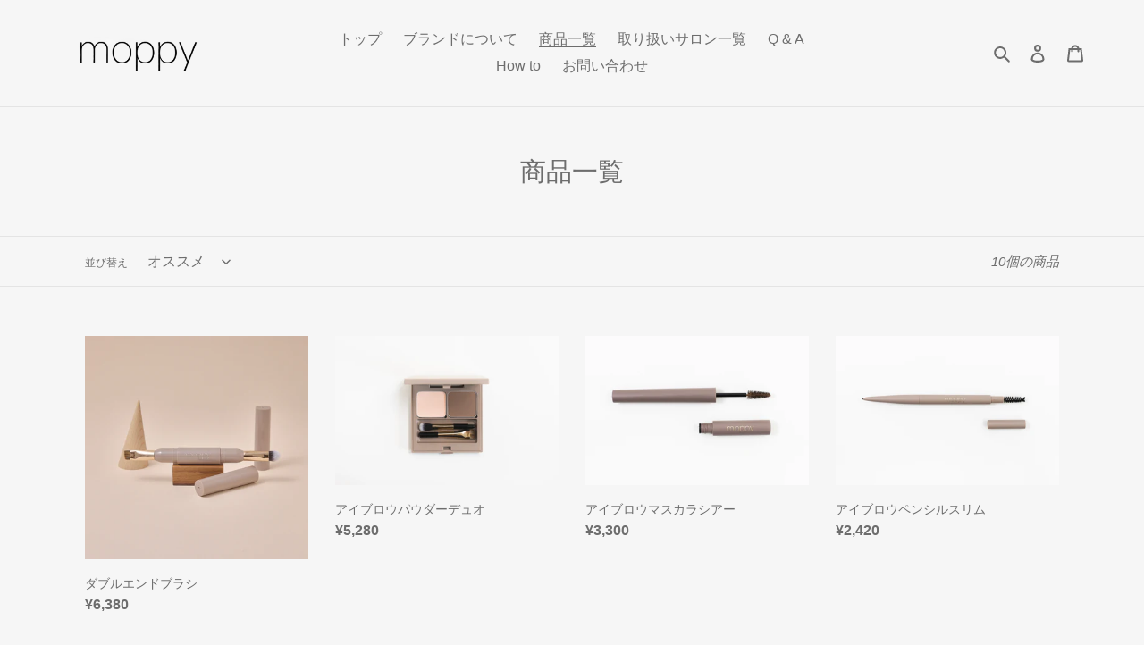

--- FILE ---
content_type: text/css
request_url: https://moppy.co.jp/cdn/shop/t/1/assets/aw-custom.css?v=5641635700078032831765326079
body_size: 77
content:
.cart__attention{max-width:500px;border:1px solid #000;background:#fff;fonr-size:12px;padding:20px;margin-left:auto;margin-bottom:25px}.cart__attention h2{text-align:center;font-size:16px;margin:0}.cart__attention h3{text-align:left;font-size:12px;line-height:1.7;margin:1rem 0 0;padding:0}.cart__attention p{text-align:left;font-size:12px;line-height:1.7;margin:0;padding:0}.shopify-section--blog .select-news{display:flex;flex-direction:column;gap:10px 0;width:-webkit-fit-content;width:-moz-fit-content;width:fit-content;margin:0 auto}.shopify-section--blog .select-news+.hr--invisible{margin:15px 0}.shopify-section--blog .select-news .grid__item{float:none;width:100%;margin:0 auto;padding:0}.shopify-section--blog .select-news .grid__item header{font-size:12px;display:flex;flex-direction:row-reverse;justify-content:flex-end;gap:0 10px}.shopify-section--blog .select-news .grid__item .article__link{margin:0}.shopify-section--blog .select-news .grid__item .article__title{line-height:1.8;margin:0}.shopify-section--blog .select-news .grid__item .article__date{flex-shrink:0;line-height:1.8;width:8em;margin:0}.shopify-section--blog .select-news .grid__item .article__date time{vertical-align:text-top}.shopify-section--blog .select-news .grid__item .article__grid-meta{display:none}.shopify-section--blog .select-infomation{overflow-y:hidden;display:flex;gap:20px;margin:0}.shopify-section--blog .select-infomation+.hr--invisible{margin:15px 0}.shopify-section--blog .select-infomation:after{display:none}.shopify-section--blog .select-infomation .grid__item{float:none;font-size:12px;padding:0}.shopify-section--blog .select-infomation .grid__item .article__title{margin:0}.shopify-section--blog .select-infomation .grid__item .article__grid-meta{display:none}.shopify-section--blog .select-infomation .grid__item .article__grid-image-container{padding:0!important;aspect-ratio:4/3}.shopify-section--blog .select-infomation .grid__item .article__grid-image{-o-object-fit:contain;object-fit:contain;width:100%;height:100%}@media only screen and (min-width: 750px){.shopify-section--blog .select-news .grid__item{width:83.33333%}}@media only screen and (max-width: 749px){.shopify-section--blog .select-infomation{gap:2vw}.shopify-section--blog .select-infomation .grid__item{flex-shrink:0;width:38vw}}.aw-tab{margin-top:1.5rem}.aw-tab-items{border-bottom:1px solid #E4E4E4;display:flex;position:relative}.aw-tab-item{cursor:pointer;width:25%;font-size:12px;color:#6d6d6d;text-align:center;padding-bottom:10px}.aw-tab-content{display:none;margin-bottom:60px}.aw-tab-content.aw-content-active{display:block}.aw-tab-line{position:absolute;bottom:0;left:0;width:25%;height:1px;background-color:#6a6a6a;transition:.3s ease-out}@media only screen and (min-width: 990px){.product-form__item{padding:0!important}}@media only screen and (max-width: 749px){.kinshi_text{font-size:9px;margin:-16px 0 16px!important}}@media only screen and (min-width: 750px){.kinshi_text{font-size:12px}}.site-footer__linklist-item a{font-size:13px;line-height:1}@media only screen and (min-width: 750px){.site-footer__linklist-item a{font-size:13px}}
/*# sourceMappingURL=/cdn/shop/t/1/assets/aw-custom.css.map?v=5641635700078032831765326079 */
